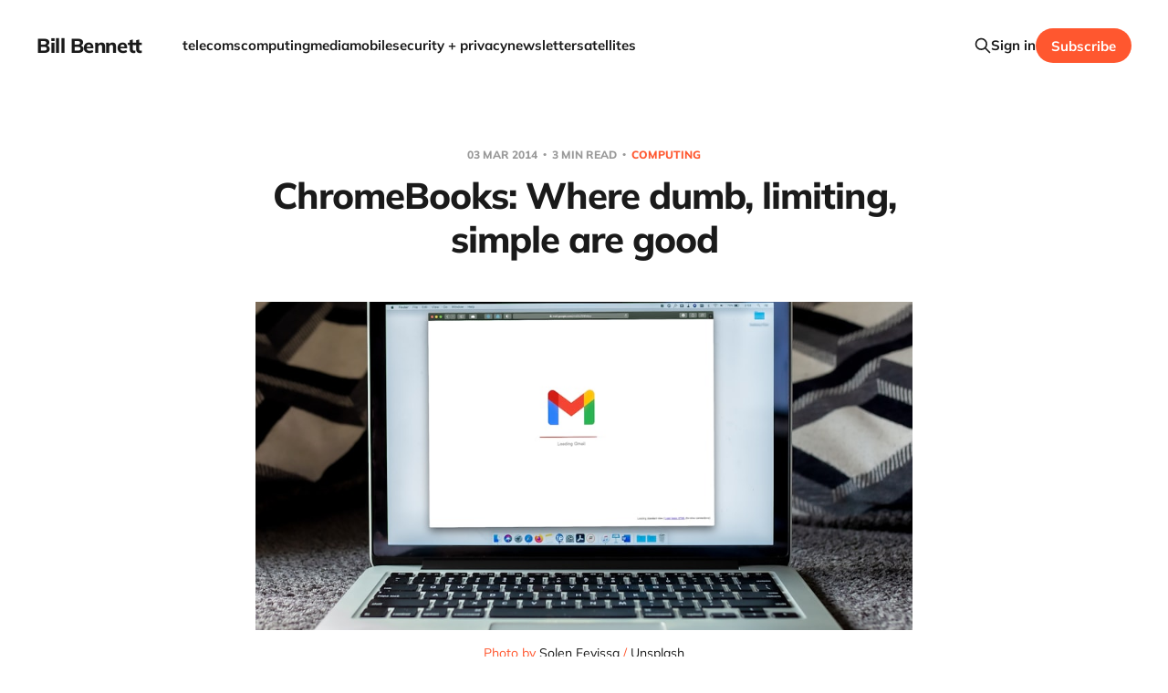

--- FILE ---
content_type: text/html; charset=utf-8
request_url: https://billbennett.co.nz/chromebooks-dumb-limiting-simple/
body_size: 8275
content:
<!DOCTYPE html>
<html lang="en">

<head>
    <meta charset="utf-8">
    <meta name="viewport" content="width=device-width, initial-scale=1">
    <title>Chromebooks are simple and limited. That&#x27;s a good thing.</title>
    <link rel="stylesheet" href="https://billbennett.co.nz/assets/built/screen.css?v=5462a202ef">

    <meta name="description" content="Chromebooks are not for everybody, they are limited compared with Windows or Apple computers, but that&#x27;s also the point. Simple can be good.">
    <link rel="icon" href="https://billbennett.co.nz/content/images/size/w256h256/2023/03/waveform-1-red-250-by-250.PNG" type="image/png">
    <link rel="canonical" href="https://billbennett.co.nz/chromebooks-dumb-limiting-simple/">
    <meta name="referrer" content="no-referrer-when-downgrade">
    
    <meta property="og:site_name" content="Bill Bennett">
    <meta property="og:type" content="article">
    <meta property="og:title" content="Chromebooks are simple and limited. That&#x27;s a good thing.">
    <meta property="og:description" content="Chromebooks are not for everybody, they are limited compared with Windows or Apple computers, but that&#x27;s also the point. Simple can be good.">
    <meta property="og:url" content="https://billbennett.co.nz/chromebooks-dumb-limiting-simple/">
    <meta property="og:image" content="https://images.unsplash.com/photo-1603791440384-56cd371ee9a7?crop&#x3D;entropy&amp;cs&#x3D;tinysrgb&amp;fit&#x3D;max&amp;fm&#x3D;jpg&amp;ixid&#x3D;M3wxMTc3M3wwfDF8c2VhcmNofDd8fGNocm9tZWJvb2t8ZW58MHx8fHwxNzU1NDE0ODg1fDA&amp;ixlib&#x3D;rb-4.1.0&amp;q&#x3D;80&amp;w&#x3D;2000">
    <meta property="article:published_time" content="2014-03-03T09:30:13.000Z">
    <meta property="article:modified_time" content="2025-08-17T07:15:38.000Z">
    <meta property="article:tag" content="computing">
    
    <meta name="twitter:card" content="summary_large_image">
    <meta name="twitter:title" content="Chromebooks are simple and limited. That&#x27;s a good thing.">
    <meta name="twitter:description" content="Chromebooks are not for everybody, they are limited compared with Windows or Apple computers, but that&#x27;s also the point. Simple can be good.">
    <meta name="twitter:url" content="https://billbennett.co.nz/chromebooks-dumb-limiting-simple/">
    <meta name="twitter:image" content="https://images.unsplash.com/photo-1603791440384-56cd371ee9a7?crop&#x3D;entropy&amp;cs&#x3D;tinysrgb&amp;fit&#x3D;max&amp;fm&#x3D;jpg&amp;ixid&#x3D;M3wxMTc3M3wwfDF8c2VhcmNofDd8fGNocm9tZWJvb2t8ZW58MHx8fHwxNzU1NDE0ODg1fDA&amp;ixlib&#x3D;rb-4.1.0&amp;q&#x3D;80&amp;w&#x3D;2000">
    <meta name="twitter:label1" content="Written by">
    <meta name="twitter:data1" content="Bill Bennett">
    <meta name="twitter:label2" content="Filed under">
    <meta name="twitter:data2" content="computing">
    <meta property="og:image:width" content="1200">
    <meta property="og:image:height" content="972">
    
    <script type="application/ld+json">
{
    "@context": "https://schema.org",
    "@type": "Article",
    "publisher": {
        "@type": "Organization",
        "name": "Bill Bennett",
        "url": "https://billbennett.co.nz/",
        "logo": {
            "@type": "ImageObject",
            "url": "https://billbennett.co.nz/content/images/size/w256h256/2023/03/waveform-1-red-250-by-250.PNG",
            "width": 60,
            "height": 60
        }
    },
    "author": {
        "@type": "Person",
        "name": "Bill Bennett",
        "image": {
            "@type": "ImageObject",
            "url": "https://www.gravatar.com/avatar/ede785a95941671a6de324ba2d593b60?s=250&r=x&d=mp",
            "width": 250,
            "height": 250
        },
        "url": "https://billbennett.co.nz/author/bill/",
        "sameAs": [
            "https://billbennett.co.nz",
            "https://bsky.app/profile/billbennett.bsky.social",
            "https://mastodon.nz/@billbennett",
            "https://www.linkedin.com/in/bill-bennett-nz"
        ]
    },
    "headline": "Chromebooks are simple and limited. That&#x27;s a good thing.",
    "url": "https://billbennett.co.nz/chromebooks-dumb-limiting-simple/",
    "datePublished": "2014-03-03T09:30:13.000Z",
    "dateModified": "2025-08-17T07:15:38.000Z",
    "image": {
        "@type": "ImageObject",
        "url": "https://images.unsplash.com/photo-1603791440384-56cd371ee9a7?crop=entropy&cs=tinysrgb&fit=max&fm=jpg&ixid=M3wxMTc3M3wwfDF8c2VhcmNofDd8fGNocm9tZWJvb2t8ZW58MHx8fHwxNzU1NDE0ODg1fDA&ixlib=rb-4.1.0&q=80&w=2000",
        "width": 1200,
        "height": 972
    },
    "keywords": "computing",
    "description": "Two years ago Google showed off the first Chromebooks. It’s taken that long for New Zealand to get a reasonable supply of the devices from a range of computer makers.\n\nNow Chromebooks are here in volume.\n\nChromebooks are laptops that run Google’s Chrome operating system. This makes them quite different from Windows or Mac laptops.\n\n\nThe browser is the computer\n\nWhile the version of Chrome inside a Chromebook is an operating system in the sense that it handles normal OS tasks, it is also a web br",
    "mainEntityOfPage": "https://billbennett.co.nz/chromebooks-dumb-limiting-simple/"
}
    </script>

    <meta name="generator" content="Ghost 6.13">
    <link rel="alternate" type="application/rss+xml" title="Bill Bennett" href="https://billbennett.co.nz/rss/">
    <script defer src="https://cdn.jsdelivr.net/ghost/portal@~2.56/umd/portal.min.js" data-i18n="true" data-ghost="https://billbennett.co.nz/" data-key="e58dc7ab114910afb86265869b" data-api="https://the-download-weekly.ghost.io/ghost/api/content/" data-locale="en" crossorigin="anonymous"></script><style id="gh-members-styles">.gh-post-upgrade-cta-content,
.gh-post-upgrade-cta {
    display: flex;
    flex-direction: column;
    align-items: center;
    font-family: -apple-system, BlinkMacSystemFont, 'Segoe UI', Roboto, Oxygen, Ubuntu, Cantarell, 'Open Sans', 'Helvetica Neue', sans-serif;
    text-align: center;
    width: 100%;
    color: #ffffff;
    font-size: 16px;
}

.gh-post-upgrade-cta-content {
    border-radius: 8px;
    padding: 40px 4vw;
}

.gh-post-upgrade-cta h2 {
    color: #ffffff;
    font-size: 28px;
    letter-spacing: -0.2px;
    margin: 0;
    padding: 0;
}

.gh-post-upgrade-cta p {
    margin: 20px 0 0;
    padding: 0;
}

.gh-post-upgrade-cta small {
    font-size: 16px;
    letter-spacing: -0.2px;
}

.gh-post-upgrade-cta a {
    color: #ffffff;
    cursor: pointer;
    font-weight: 500;
    box-shadow: none;
    text-decoration: underline;
}

.gh-post-upgrade-cta a:hover {
    color: #ffffff;
    opacity: 0.8;
    box-shadow: none;
    text-decoration: underline;
}

.gh-post-upgrade-cta a.gh-btn {
    display: block;
    background: #ffffff;
    text-decoration: none;
    margin: 28px 0 0;
    padding: 8px 18px;
    border-radius: 4px;
    font-size: 16px;
    font-weight: 600;
}

.gh-post-upgrade-cta a.gh-btn:hover {
    opacity: 0.92;
}</style>
    <script defer src="https://cdn.jsdelivr.net/ghost/sodo-search@~1.8/umd/sodo-search.min.js" data-key="e58dc7ab114910afb86265869b" data-styles="https://cdn.jsdelivr.net/ghost/sodo-search@~1.8/umd/main.css" data-sodo-search="https://the-download-weekly.ghost.io/" data-locale="en" crossorigin="anonymous"></script>
    
    <link href="https://billbennett.co.nz/webmentions/receive/" rel="webmention">
    <script defer src="/public/cards.min.js?v=5462a202ef"></script>
    <link rel="stylesheet" type="text/css" href="/public/cards.min.css?v=5462a202ef">
    <script defer src="/public/comment-counts.min.js?v=5462a202ef" data-ghost-comments-counts-api="https://billbennett.co.nz/members/api/comments/counts/"></script>
    <script defer src="/public/member-attribution.min.js?v=5462a202ef"></script>
    <script defer src="/public/ghost-stats.min.js?v=5462a202ef" data-stringify-payload="false" data-datasource="analytics_events" data-storage="localStorage" data-host="https://billbennett.co.nz/.ghost/analytics/api/v1/page_hit"  tb_site_uuid="9460c1ce-da64-4f88-897a-c7f5b6941079" tb_post_uuid="4a81e297-452b-4af7-85d4-2cf255142ea5" tb_post_type="post" tb_member_uuid="undefined" tb_member_status="undefined"></script><style>:root {--ghost-accent-color: #ff572f;}</style>
    <script>
  // Create the banner div
  var banner = document.createElement('div');
  banner.id = 'pp-banner';
  document.addEventListener('DOMContentLoaded', function () {
    // Insert it at the very top of the body
    document.body.insertBefore(banner, document.body.firstChild);

    // Load the PressPatron banner script
    var el = document.createElement('script');
    el.id = 'js-pp-banner';
    el.src = "//dashboard.presspatron.com/dev/banner?b=4bb1TSXiARU2H3G6EYwyqfPx";
    document.body.appendChild(el);
  });
</script>

<meta name="google-site-verification" content="JfT0Dmypjaed0wvHB7xfe_yNnhQlGgygYw8yA_agZsc" />

<!-- Matomo -->
<script>
  var _paq = window._paq = window._paq || [];
  /* tracker methods like "setCustomDimension" should be called before "trackPageView" */
  _paq.push(['trackPageView']);
  _paq.push(['enableLinkTracking']);
  (function() {
    var u="https://matomo.iridescent.nz/";
    _paq.push(['setTrackerUrl', u+'matomo.php']);
    _paq.push(['setSiteId', '1']);
    var d=document, g=d.createElement('script'), s=d.getElementsByTagName('script')[0];
    g.async=true; g.src=u+'matomo.js'; s.parentNode.insertBefore(g,s);
  })();
</script>
<!-- End Matomo Code -->

<style>
.cover-icon-image { display: none; }
.pp-donate-button {margin:auto;}
body.tag-media {margin-top:0;}    
td {
background-image: none!important;
white-space: normal;
}
</style>

<meta name="fediverse:creator" content="@billbennett@mastodon.nz" />
<link rel="me" href="https://web.brid.gy/r/https://billbennett.co.nz/">

<style>
.author-list,
.author-name,
.single-footer-top,
.post-card-byline-content span:first-of-type {
    display: none;
}
.post-card-byline-content {
    margin-left: 0;
}
.single-footer-bottom {
    margin-top: 0;
}
</style>

<script type="application/ld+json">
{
  "@context": "https://schema.org",
  "@type": "Organization",
  "@id": "https://billbennett.co.nz",
  "name": "Bill Bennett",
  "legalName": "Friday Street Limited",
  "url": "https://billbennett.co.nz",
  "description": "New Zealand technology and telecommunications news, opinion and analysis",
  "identifier": {
    "@type": "PropertyValue",
    "name": "NZBN",
    "value": "9429033567754"
  },
  "founder": {
    "@type": "Person",
    "name": "William Francis Bennett",
    "jobTitle": "Founder & Editor",
    "sameAs": [
      "https://mastodon.nz/@billbennett",
      "https://www.linkedin.com/in/bill-bennett-nz/"
    ]
  },
  "sameAs": [
    "https://mastodon.nz/@billbennett",
    "https://bsky.app/profile/billbennett.bsky.social",
    "https://www.linkedin.com/in/bill-bennett-nz/",
    "https://www.nzbn.govt.nz/mynzbn/nzbndetails/9429033567754"
  ],
  "contactPoint": {
    "@type": "ContactPoint",
    "email": "bill@billbennett.co.nz",
    "contactType": "Editorial"
  },
  "areaServed": {
    "@type": "Country",
    "name": "New Zealand",
    "sameAs": "https://www.wikidata.org/wiki/Q664"
  },
  "knowsAbout": [
    {
      "@type": "Thing",
      "name": "Technology",
      "sameAs": "https://en.wikipedia.org/wiki/Technology"
    },
    {
      "@type": "Thing",
      "name": "Telecommunications",
      "sameAs": "https://en.wikipedia.org/wiki/Telecommunications"
    },
    "Media",
    "Writing",
    "Business Technology",
    "New Zealand Technology Industry"
  ]
}
</script>
</head>

<body class='post-template tag-computing is-head-left-logo'>
<div class="site">

    <header id="gh-head" class="gh-head gh-outer">
        <div class="gh-head-inner gh-inner">
            <div class="gh-head-brand">
                <div class="gh-head-brand-wrapper">
                    <a class="gh-head-logo" href="https://billbennett.co.nz">
                            Bill Bennett
                    </a>
                </div>
                <button class="gh-search gh-icon-btn" aria-label="Search this site" data-ghost-search><svg xmlns="http://www.w3.org/2000/svg" fill="none" viewBox="0 0 24 24" stroke="currentColor" stroke-width="2" width="20" height="20"><path stroke-linecap="round" stroke-linejoin="round" d="M21 21l-6-6m2-5a7 7 0 11-14 0 7 7 0 0114 0z"></path></svg></button>
                <button class="gh-burger" aria-label="Toggle menu"></button>
            </div>

            <nav class="gh-head-menu">
                <ul class="nav">
    <li class="nav-telecoms"><a href="https://billbennett.co.nz/tag/telecommunications/">telecoms</a></li>
    <li class="nav-computing"><a href="https://billbennett.co.nz/tag/computing/">computing</a></li>
    <li class="nav-media"><a href="https://billbennett.co.nz/tag/media/">media</a></li>
    <li class="nav-mobile"><a href="https://billbennett.co.nz/tag/mobile/">mobile</a></li>
    <li class="nav-security-privacy"><a href="https://billbennett.co.nz/tag/security/">security + privacy</a></li>
    <li class="nav-newsletter"><a href="https://billbennett.co.nz/tag/newsletter/">newsletter</a></li>
    <li class="nav-satellites"><a href="https://billbennett.co.nz/tag/satellites/">satellites</a></li>
</ul>

            </nav>

            <div class="gh-head-actions">
                    <button class="gh-search gh-icon-btn" aria-label="Search this site" data-ghost-search><svg xmlns="http://www.w3.org/2000/svg" fill="none" viewBox="0 0 24 24" stroke="currentColor" stroke-width="2" width="20" height="20"><path stroke-linecap="round" stroke-linejoin="round" d="M21 21l-6-6m2-5a7 7 0 11-14 0 7 7 0 0114 0z"></path></svg></button>
                    <div class="gh-head-members">
                                <a class="gh-head-link" href="#/portal/signin" data-portal="signin">Sign in</a>
                                <a class="gh-head-btn gh-btn gh-primary-btn" href="#/portal/signup" data-portal="signup">Subscribe</a>
                    </div>
            </div>
        </div>
    </header>


    <div class="site-content">
        
<main class="site-main">

        <article class="single post tag-computing">

        <header class="single-header gh-canvas">
            <div class="single-meta">
                <span class="single-meta-item single-meta-date">
                    <time datetime="2014-03-03">
                        03 Mar 2014
                    </time>
                </span>
                    <span class="single-meta-item single-meta-length">
                        3 min read
                    </span>
                    <span class="single-meta-item single-meta-tag">
                        <a class="post-tag post-tag-computing" href="/tag/computing/">
                            computing
                        </a>
                    </span>
            </div>

            <h1 class="single-title">ChromeBooks: Where dumb, limiting, simple are good</h1>


                <figure class="single-media kg-width-narrow">
                    <div class="u-placeholder horizontal">
                        <img
                            class="u-object-fit"
                            srcset="https://images.unsplash.com/photo-1603791440384-56cd371ee9a7?crop&#x3D;entropy&amp;cs&#x3D;tinysrgb&amp;fit&#x3D;max&amp;fm&#x3D;jpg&amp;ixid&#x3D;M3wxMTc3M3wwfDF8c2VhcmNofDd8fGNocm9tZWJvb2t8ZW58MHx8fHwxNzU1NDE0ODg1fDA&amp;ixlib&#x3D;rb-4.1.0&amp;q&#x3D;80&amp;w&#x3D;400 400w,
https://images.unsplash.com/photo-1603791440384-56cd371ee9a7?crop&#x3D;entropy&amp;cs&#x3D;tinysrgb&amp;fit&#x3D;max&amp;fm&#x3D;jpg&amp;ixid&#x3D;M3wxMTc3M3wwfDF8c2VhcmNofDd8fGNocm9tZWJvb2t8ZW58MHx8fHwxNzU1NDE0ODg1fDA&amp;ixlib&#x3D;rb-4.1.0&amp;q&#x3D;80&amp;w&#x3D;750 750w,
https://images.unsplash.com/photo-1603791440384-56cd371ee9a7?crop&#x3D;entropy&amp;cs&#x3D;tinysrgb&amp;fit&#x3D;max&amp;fm&#x3D;jpg&amp;ixid&#x3D;M3wxMTc3M3wwfDF8c2VhcmNofDd8fGNocm9tZWJvb2t8ZW58MHx8fHwxNzU1NDE0ODg1fDA&amp;ixlib&#x3D;rb-4.1.0&amp;q&#x3D;80&amp;w&#x3D;960 960w,
https://images.unsplash.com/photo-1603791440384-56cd371ee9a7?crop&#x3D;entropy&amp;cs&#x3D;tinysrgb&amp;fit&#x3D;max&amp;fm&#x3D;jpg&amp;ixid&#x3D;M3wxMTc3M3wwfDF8c2VhcmNofDd8fGNocm9tZWJvb2t8ZW58MHx8fHwxNzU1NDE0ODg1fDA&amp;ixlib&#x3D;rb-4.1.0&amp;q&#x3D;80&amp;w&#x3D;1140 1140w"
                            sizes="(min-width: 1200px) 920px, 92vw"
                            src="https://images.unsplash.com/photo-1603791440384-56cd371ee9a7?crop&#x3D;entropy&amp;cs&#x3D;tinysrgb&amp;fit&#x3D;max&amp;fm&#x3D;jpg&amp;ixid&#x3D;M3wxMTc3M3wwfDF8c2VhcmNofDd8fGNocm9tZWJvb2t8ZW58MHx8fHwxNzU1NDE0ODg1fDA&amp;ixlib&#x3D;rb-4.1.0&amp;q&#x3D;80&amp;w&#x3D;960"
                            alt="ChromeBooks: Where dumb, limiting, simple are good"
                        >
                    </div>

                        <figcaption><span style="white-space: pre-wrap;">Photo by </span><a href="https://unsplash.com/@solenfeyissa?utm_source=ghost&amp;utm_medium=referral&amp;utm_campaign=api-credit"><span style="white-space: pre-wrap;">Solen Feyissa</span></a><span style="white-space: pre-wrap;"> / </span><a href="https://unsplash.com/?utm_source=ghost&amp;utm_medium=referral&amp;utm_campaign=api-credit"><span style="white-space: pre-wrap;">Unsplash</span></a></figcaption>
                </figure>
        </header>

    <div class="single-content gh-content gh-canvas">
        <p>Two years ago Google showed off the first Chromebooks. It’s taken that long for New Zealand to get a reasonable supply of the devices from a range of computer makers.</p><p>Now Chromebooks are here in volume.</p><p>Chromebooks are laptops that run Google’s Chrome operating system. This makes them quite different from Windows or Mac laptops.</p><h2 id="the-browser-is-the-computer">The browser is the computer</h2><p>While the version of Chrome inside a Chromebook is an operating system in the sense that it handles normal OS tasks, it is also a web browser. Everything you do with Chrome – strictly that should read <em>almost</em> everything you do – is done in the browser.</p><p>If you’ve used the Chrome browser on another computer, you’re fully training in the Chrome OS. That’s about all there is to it.</p><p>Being a browser, Chrome is mainly used to run web apps. That is applications hosted somewhere on the internet in the cloud. Most of the heavy lifting is done by distant computers in vast datacenters.</p><h2 id="chromebooks-in-the-cloud">Chromebooks in the cloud</h2><p>In addition to web apps, Chromebooks can run apps that are essentially browser extensions. Although they link back to the cloud, some can do minimal local processing. Among other things this means you can write using Google Docs while not connected to the internet.</p><p>All of this means Chromebooks are limited in comparison with Windows or Apple OS X computers.</p><p>Or maybe not. There are things you can’t realistically do well with Chrome that are doable on those machines – but far fewer tasks than you’d imagine.</p><p>Chrome isn’t great for creating audio or video content. It’s not the best tool for building web sites. Developing software is hard going.</p><h2 id="dumb-terminal">Dumb terminal</h2><p>In effect a Chromebook is a dumb terminal – most of the computing is done at the other end of the line somewhere on a server in the bowels of a Google datacentre.</p><p>Dumb, but in a good way, because it makes computing simple.</p><p>That may sound strange – for the first 25 years after the first PCs appeared the computer industry mainly went out of its way to make computing more complicated. Each time Microsoft launched a new operating system or new applications, there would be a long list of new features. They were promoted as reasons to buy – sometimes they were – but they also made computers more complicated and bloated.</p><h2 id="some-like-it-complex">Some like it complex</h2><p>Complexity and bloat is music to the ears of a certain breed of hardcore computer user. To everyone else it sounds like bad news. Most people just want to get things done – without worrying too much about the technology.</p><p>Fast forward to when Apple introduced the iPad in 2010. It scored precisely because it was a computer pared down to its essentials. It could only do 80 to 90 percent of what can be done with a PC, but for most people those are the only tasks that matter.</p><p>Suddenly the myth that everyone wanted complexity was burst. <a href="https://billbennett.co.nz/chromebook/">ChromeBooks are a different take</a> on the same idea. Being dumb, limited and simple can mean a better focus on the work in hand, which in turn means better productivity. There’s less scope for fiddling with settings and so on – although having a browser connected to the web means there’s still plenty of distraction.</p><h2 id="safety-first">Safety first</h2><p>There are other advantages. Because web apps store documents on remote servers, there’s no question of losing everything if there’s a hardware problem. You don’t even have to worry about making back-ups. On the other hand, you run the risk that every spy – and possibly Google – can read all your documents whenever they choose.</p><p>Chromebooks are not for everybody. You can pay the same money and get basic Windows devices with the potential to handle a wider range of tasks – pay another $200 or so and you’ll get considerably more computer.</p>
    </div>

    <div class="gh-canvas">
    <footer class="single-footer">

        <div class="single-footer-left">
            <div class="navigation navigation-previous">
                <a class="navigation-link" href="/rip-copper-network/" aria-label="Previous post">
                    <svg xmlns="http://www.w3.org/2000/svg" viewBox="0 0 32 32" fill="currentColor" class="icon navigation-icon">
    <path d="M26.667 14.667v2.667h-16L18 24.667l-1.893 1.893L5.547 16l10.56-10.56L18 7.333l-7.333 7.333h16z"></path>
</svg>                </a>
            </div>
        </div>

        <div class="single-footer-middle">
        </div>

        <div class="single-footer-right">
            <div class="navigation navigation-next">
                <a class="navigation-link" href="/commerce-commission-ucll/" aria-label="Next post">
                    <svg xmlns="http://www.w3.org/2000/svg" viewBox="0 0 32 32" fill="currentColor" class="icon navigation-icon">
    <path d="M5.333 14.667v2.667h16L14 24.667l1.893 1.893L26.453 16 15.893 5.44 14 7.333l7.333 7.333h-16z"></path>
</svg>                </a>
            </div>
        </div>

    </footer>
    </div>

</article>
                <section class="related-wrapper gh-canvas">
        <h3 class="related-title">You might also like...</h3>
        <div class="related-feed">
                <article class="feed public post">

    <div class="feed-calendar">
        <div class="feed-calendar-day">
            07
        </div>
        <div class="feed-calendar-month">
            Jan
        </div>
    </div>

    <h2 class="feed-title">Spend less time on SEO for a better Google rank</h2>

    <div class="feed-right">
        <svg xmlns="http://www.w3.org/2000/svg" viewBox="0 0 32 32" fill="currentColor" class="icon icon-star">
    <path d="M16 23.027L24.24 28l-2.187-9.373 7.28-6.307-9.587-.827-3.747-8.827-3.747 8.827-9.587.827 7.267 6.307L7.759 28l8.24-4.973z"></path>
</svg>        <div class="feed-length">
            4 min read
        </div>
    </div>

    <svg xmlns="http://www.w3.org/2000/svg" viewBox="0 0 32 32" fill="currentColor" class="icon feed-icon">
    <path d="M11.453 22.107L17.56 16l-6.107-6.12L13.333 8l8 8-8 8-1.88-1.893z"></path>
</svg>
    <a class="u-permalink" href="/seo/" aria-label="Spend less time on SEO for a better Google rank"></a>

</article>                <article class="feed public post featured">

    <div class="feed-calendar">
        <div class="feed-calendar-day">
            18
        </div>
        <div class="feed-calendar-month">
            Dec
        </div>
    </div>

    <h2 class="feed-title">Tech and the state: An entanglement</h2>

    <div class="feed-right">
        <svg xmlns="http://www.w3.org/2000/svg" viewBox="0 0 32 32" fill="currentColor" class="icon icon-star">
    <path d="M16 23.027L24.24 28l-2.187-9.373 7.28-6.307-9.587-.827-3.747-8.827-3.747 8.827-9.587.827 7.267 6.307L7.759 28l8.24-4.973z"></path>
</svg>        <div class="feed-length">
            9 min read
        </div>
    </div>

    <svg xmlns="http://www.w3.org/2000/svg" viewBox="0 0 32 32" fill="currentColor" class="icon feed-icon">
    <path d="M11.453 22.107L17.56 16l-6.107-6.12L13.333 8l8 8-8 8-1.88-1.893z"></path>
</svg>
    <a class="u-permalink" href="/tech-state-entanglement-2025/" aria-label="Tech and the state: An entanglement"></a>

</article>                <article class="feed public post">

    <div class="feed-calendar">
        <div class="feed-calendar-day">
            16
        </div>
        <div class="feed-calendar-month">
            Dec
        </div>
    </div>

    <h2 class="feed-title">When technology no longer depreciates: CapEx vs OpEx in cloud computing</h2>

    <div class="feed-right">
        <svg xmlns="http://www.w3.org/2000/svg" viewBox="0 0 32 32" fill="currentColor" class="icon icon-star">
    <path d="M16 23.027L24.24 28l-2.187-9.373 7.28-6.307-9.587-.827-3.747-8.827-3.747 8.827-9.587.827 7.267 6.307L7.759 28l8.24-4.973z"></path>
</svg>        <div class="feed-length">
            5 min read
        </div>
    </div>

    <svg xmlns="http://www.w3.org/2000/svg" viewBox="0 0 32 32" fill="currentColor" class="icon feed-icon">
    <path d="M11.453 22.107L17.56 16l-6.107-6.12L13.333 8l8 8-8 8-1.88-1.893z"></path>
</svg>
    <a class="u-permalink" href="/technology-depreciates/" aria-label="When technology no longer depreciates: CapEx vs OpEx in cloud computing"></a>

</article>                <article class="feed public post">

    <div class="feed-calendar">
        <div class="feed-calendar-day">
            22
        </div>
        <div class="feed-calendar-month">
            Oct
        </div>
    </div>

    <h2 class="feed-title">Review: HP Omnibook 5 delivers long life and light weight, no miracles</h2>

    <div class="feed-right">
        <svg xmlns="http://www.w3.org/2000/svg" viewBox="0 0 32 32" fill="currentColor" class="icon icon-star">
    <path d="M16 23.027L24.24 28l-2.187-9.373 7.28-6.307-9.587-.827-3.747-8.827-3.747 8.827-9.587.827 7.267 6.307L7.759 28l8.24-4.973z"></path>
</svg>        <div class="feed-length">
            4 min read
        </div>
    </div>

    <svg xmlns="http://www.w3.org/2000/svg" viewBox="0 0 32 32" fill="currentColor" class="icon feed-icon">
    <path d="M11.453 22.107L17.56 16l-6.107-6.12L13.333 8l8 8-8 8-1.88-1.893z"></path>
</svg>
    <a class="u-permalink" href="/hp-omnibook-5-review-ai-laptop/" aria-label="Review: HP Omnibook 5 delivers long life and light weight, no miracles"></a>

</article>                <article class="feed public post">

    <div class="feed-calendar">
        <div class="feed-calendar-day">
            05
        </div>
        <div class="feed-calendar-month">
            Oct
        </div>
    </div>

    <h2 class="feed-title">Battery Monitor gives a clearer view of MacBook power use</h2>

    <div class="feed-right">
        <svg xmlns="http://www.w3.org/2000/svg" viewBox="0 0 32 32" fill="currentColor" class="icon icon-star">
    <path d="M16 23.027L24.24 28l-2.187-9.373 7.28-6.307-9.587-.827-3.747-8.827-3.747 8.827-9.587.827 7.267 6.307L7.759 28l8.24-4.973z"></path>
</svg>        <div class="feed-length">
            2 min read
        </div>
    </div>

    <svg xmlns="http://www.w3.org/2000/svg" viewBox="0 0 32 32" fill="currentColor" class="icon feed-icon">
    <path d="M11.453 22.107L17.56 16l-6.107-6.12L13.333 8l8 8-8 8-1.88-1.893z"></path>
</svg>
    <a class="u-permalink" href="/battery-diag-macbook/" aria-label="Battery Monitor gives a clearer view of MacBook power use"></a>

</article>        </div>
    </section>

                <section class="gh-comments gh-canvas">
        <header class="gh-comments-header">
            <h3 class="gh-comments-title related-title">Member discussion</h3>
            <script
    data-ghost-comment-count="633d4e25aeeab3003d9cb488"
    data-ghost-comment-count-empty=""
    data-ghost-comment-count-singular="comment"
    data-ghost-comment-count-plural="comments"
    data-ghost-comment-count-tag="span"
    data-ghost-comment-count-class-name="gh-comments-count"
    data-ghost-comment-count-autowrap="true"
>
</script>
        </header>
        
        <script defer src="https://cdn.jsdelivr.net/ghost/comments-ui@~1.3/umd/comments-ui.min.js" data-locale="en" data-ghost-comments="https://billbennett.co.nz/" data-api="https://the-download-weekly.ghost.io/ghost/api/content/" data-admin="https://the-download-weekly.ghost.io/ghost/" data-key="e58dc7ab114910afb86265869b" data-title="" data-count="false" data-post-id="633d4e25aeeab3003d9cb488" data-color-scheme="auto" data-avatar-saturation="60" data-accent-color="#ff572f" data-comments-enabled="all" data-publication="Bill Bennett" crossorigin="anonymous"></script>
    
    </section>

</main>
    </div>

    <footer class="gh-foot gh-outer">
        <div class="gh-foot-inner gh-inner">
            <div class="gh-copyright">
                Bill Bennett © 2026
            </div>
                <nav class="gh-foot-menu">
                    <ul class="nav">
    <li class="nav-sign-up"><a href="#/portal/">Sign up</a></li>
    <li class="nav-about"><a href="https://billbennett.co.nz/about/">About</a></li>
    <li class="nav-privacy-policy"><a href="https://billbennett.co.nz/privacy-policy/">Privacy Policy</a></li>
</ul>

                </nav>
            <div class="gh-powered-by">
                <a href="https://ghost.org/" target="_blank" rel="noopener">Powered by Ghost</a>
            </div>
        </div>
    </footer>

</div>

    <div class="pswp" tabindex="-1" role="dialog" aria-hidden="true">
    <div class="pswp__bg"></div>

    <div class="pswp__scroll-wrap">
        <div class="pswp__container">
            <div class="pswp__item"></div>
            <div class="pswp__item"></div>
            <div class="pswp__item"></div>
        </div>

        <div class="pswp__ui pswp__ui--hidden">
            <div class="pswp__top-bar">
                <div class="pswp__counter"></div>

                <button class="pswp__button pswp__button--close" title="Close (Esc)"></button>
                <button class="pswp__button pswp__button--share" title="Share"></button>
                <button class="pswp__button pswp__button--fs" title="Toggle fullscreen"></button>
                <button class="pswp__button pswp__button--zoom" title="Zoom in/out"></button>

                <div class="pswp__preloader">
                    <div class="pswp__preloader__icn">
                        <div class="pswp__preloader__cut">
                            <div class="pswp__preloader__donut"></div>
                        </div>
                    </div>
                </div>
            </div>

            <div class="pswp__share-modal pswp__share-modal--hidden pswp__single-tap">
                <div class="pswp__share-tooltip"></div>
            </div>

            <button class="pswp__button pswp__button--arrow--left" title="Previous (arrow left)"></button>
            <button class="pswp__button pswp__button--arrow--right" title="Next (arrow right)"></button>

            <div class="pswp__caption">
                <div class="pswp__caption__center"></div>
            </div>
        </div>
    </div>
</div>
<script
    src="https://code.jquery.com/jquery-3.5.1.min.js"
    integrity="sha256-9/aliU8dGd2tb6OSsuzixeV4y/faTqgFtohetphbbj0="
    crossorigin="anonymous">
</script>
<script src='https://billbennett.co.nz/assets/built/main.min.js?v=5462a202ef'></script>

<style>
 :root {--color-secondary-text: #ff572f;
}
</style>

<script type="application/ld+json">
{
  "@context": "https://schema.org",
  "@graph": [
    {
      "@type": "Person",
      "@id": "https://billbennett.co.nz/#person",
      "name": "Bill Bennett",
      "jobTitle": "Technology Journalist",
      "description": "New Zealand-based technology and telecommunications journalist",
      "url": "https://billbennett.co.nz",
      "sameAs": [
        "https://twitter.com/billbennett_nz"
      ]
    },
    {
      "@type": "WebSite",
      "@id": "https://billbennett.co.nz/#website",
      "url": "https://billbennett.co.nz",
      "name": "Bill Bennett",
      "publisher": {
        "@id": "https://billbennett.co.nz/#person"
      }
    }
  ]
}
</script>

</body>
</html>